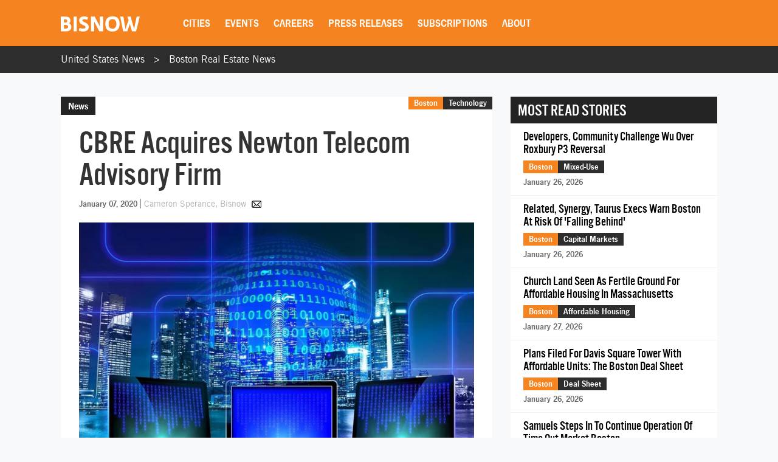

--- FILE ---
content_type: text/html; charset=utf-8
request_url: https://www.google.com/recaptcha/api2/aframe
body_size: 267
content:
<!DOCTYPE HTML><html><head><meta http-equiv="content-type" content="text/html; charset=UTF-8"></head><body><script nonce="WpxaJYx6qylD6UH5wx-Nhw">/** Anti-fraud and anti-abuse applications only. See google.com/recaptcha */ try{var clients={'sodar':'https://pagead2.googlesyndication.com/pagead/sodar?'};window.addEventListener("message",function(a){try{if(a.source===window.parent){var b=JSON.parse(a.data);var c=clients[b['id']];if(c){var d=document.createElement('img');d.src=c+b['params']+'&rc='+(localStorage.getItem("rc::a")?sessionStorage.getItem("rc::b"):"");window.document.body.appendChild(d);sessionStorage.setItem("rc::e",parseInt(sessionStorage.getItem("rc::e")||0)+1);localStorage.setItem("rc::h",'1769614119685');}}}catch(b){}});window.parent.postMessage("_grecaptcha_ready", "*");}catch(b){}</script></body></html>